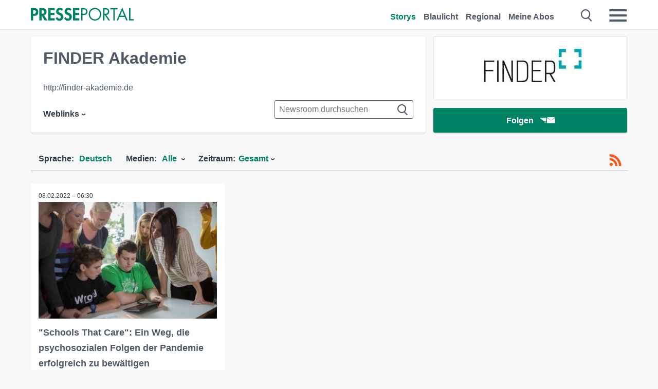

--- FILE ---
content_type: text/css
request_url: https://www.presseportal.de/assets/css/newsroom-de.css?0688c0f
body_size: 9163
content:
@font-face{font-family:"pp-icons";src:url("/assets/fonts/newsaktuellIcons-Roman.eot?v=5");src:url("/assets/fonts/newsaktuellIcons-Roman.eot?#iefix") format("embedded-opentype"),url("/assets/fonts/newsaktuellIcons-Roman.svg#pp-icons") format("svg"),url("/assets/fonts/newsaktuellIcons-Roman.woff?v=5") format("woff"),url("/assets/fonts/newsaktuellIcons-Roman.ttf?v=5") format("truetype");font-style:"normal";font-weight:"normal";font-display:swap}@font-face{font-family:"flexslider-icon";src:url("/assets/fonts/flexslider-icon.eot?v=5");src:url("/assets/fonts/flexslider-icon.eot?#iefix") format("embedded-opentype"),url("/assets/fonts/flexslider-icon.svg#flexslider-icon") format("svg"),url("/assets/fonts/flexslider-icon.woff?v=5") format("woff"),url("/assets/fonts/flexslider-icon.ttf?v=5") format("truetype");font-style:"normal";font-weight:"normal"}.dev-marker{-webkit-transform:rotate(-90deg);-moz-transform:rotate(-90deg);-ms-transform:rotate(-90deg);-o-transform:rotate(-90deg);transform:rotate(-90deg);-moz-box-shadow:0 0 10px #efefef;-webkit-box-shadow:0 0 10px #efefef;box-shadow:0 0 10px #efefef;position:fixed;right:-42px;top:100px;height:15px;width:100px;font-size:10px;padding:5px 3px 3px;text-align:center;color:#ccc;border-top:1px solid #efefef;border-left:1px solid #efefef;background-color:#fff;z-index:50000}.sticky{position:-webkit-sticky;position:sticky;top:56px;display:block;z-index:300;background:#f8f8f8}@media (max-width: 768px){.sticky{top:52px}}.float-r{float:right !important}.float-l{float:left !important}.center{margin:auto !important}.no-float{float:none;clear:both;width:100%}@media (max-width: 768px){.hide-mobile{display:none !important}.show-mobile{display:block !important}}@media (min-width: 769px){.hide-desktop{display:none !important}.show-desktop{display:block !important}}.vam{vertical-align:middle !important}.dis-block{display:block !important}.bold{font-weight:600 !important}.active-menu{color:#008264 !important}.color-white{color:#fff !important}.z-index-max{z-index:99 !important}.visible{display:inline-block !important}.invisible{display:none !important}.half-width{width:50% !important}.full-width{width:100% !important}.mtn,.mvn,.man{margin-top:0 !important}.mts,.mvs,.mas{margin-top:3px !important}.mtm,.mvm,.mam{margin-top:6px !important}.mtl,.mvl,.mal{margin-top:12px !important}.mtxl,.mvxl,.maxl{margin-top:24px !important}.mrn,.man{margin-right:0 !important}.mrs,.mas{margin-right:3px !important}.mrm,.mam{margin-right:6px !important}.mrl,.mal{margin-right:12px !important}.mrxl,.maxl{margin-right:24px !important}.mbn,.mvn,.man{margin-bottom:0 !important}.mbs,.mvs,.mas{margin-bottom:3px !important}.mbm,.mvm,.mam{margin-bottom:6px !important}.mbl,.mvl,.mal{margin-bottom:12px !important}.mbxl,.mvxl,.maxl{margin-bottom:24px !important}.mln,.man{margin-left:0 !important}.mls,.mas{margin-left:3px !important}.mlm,.mam{margin-left:6px !important}.mll,.mal{margin-left:12px !important}.mlxl,.maxl{margin-left:24px !important}.ptn,.pvn,.pan{padding-top:0 !important}.pts,.pvs,.pas{padding-top:3px !important}.ptm,.pvm,.pam{padding-top:6px !important}.ptl,.pvl,.pal{padding-top:12px !important}.ptxl,.pvxl,.paxl{padding-top:24px !important}.prn,.phn,.pan{padding-right:0 !important}.prs,.pas{padding-right:3px !important}.prm,.pam{padding-right:6px !important}.prl,.pal{padding-right:12px !important}.prxl,.paxl{padding-right:24px !important}.pbn,.pvn,.pan{padding-bottom:0 !important}.pbs,.pvs,.pas{padding-bottom:3px !important}.pbm,.pvm,.pam{padding-bottom:6px !important}.pbl,.pvl,.pal{padding-bottom:12px !important}.pbxl,.pvxl,.paxl{padding-bottom:24px !important}.pln,.pan{padding-left:0 !important}.pls,.pas{padding-left:3px !important}.plm,.pam{padding-left:6px !important}.pll,.pal{padding-left:12px !important}.plxl,.paxl{padding-left:24px !important}html,body{position:relative !important}body{overflow-x:hidden !important}*,*::before,*::after{margin:0;padding:0;box-sizing:border-box}iframe{border:0}table{border-collapse:collapse;border-spacing:0}img{border:0}li{list-style:none}caption,th{text-align:left}article,aside,canvas,details,figcaption,figure,footer,header,hgroup,nav,section,summary,video{display:block}a:link,a:visited,a:active,a:focus,a:hover,button{outline:0}picture>img{display:block}p{margin-bottom:6px}body{font-family:Helvetica,Arial,"Lucida Grande",sans-serif;font-size:100%;text-rendering:optimizeLegibility;-webkit-font-smoothing:antialiased;-moz-osx-font-smoothing:grayscale;font-weight:400}h1,h2,h3,h4{font-weight:600;color:#4f5a66}h1 a,h2 a,h3 a,h4 a{color:#4f5a66}h1 a:hover,h2 a:hover,h3 a:hover,h4 a:hover{color:#4f5a66}.datepicker-form .datepicker-calendar .datepicker .datepicker--cell.-current-{font-weight:bold}.caps{text-transform:uppercase}.filter-mobile-menu select,.datepicker-form .datepicker-calendar .datepicker,.block-headline h2,.block.box-block .block-headline-left-text,.block.box-block .block-headline-left-text-mobile,.sans{font-family:Helvetica,Arial,"Lucida Grande",sans-serif}.block-headline-left-text,.block-headline-left-text-mobile,.serif{font-family:Helvetica,Arial,"Lucida Grande",sans-serif}h1{line-height:36px}@media (max-width: 768px){h1{line-height:30px;font-size:26px}}h2{font-size:24px;line-height:36px;margin-bottom:12px}@media (min-width: 769px){h2{margin-bottom:0}}h3,h4{font-size:16px;line-height:24px}@media (min-width: 769px){h3,h4{font-size:18px;line-height:30px}}h5{font-size:12px;line-height:12px;font-weight:400}@media (min-width: 769px){h5{font-size:12px;line-height:24px}}p,input,li,select,textarea{color:#303c49;line-height:24px;font-size:16px}p.date,p.customer{white-space:nowrap;overflow:hidden;text-overflow:ellipsis}p.date{font-size:12px;margin:0 0 6px}p.customer{margin:0 0 6px;color:#4f5a66}p.customer a{color:#008264;border-bottom:1px solid #008264}p>a{display:inline;position:relative;text-decoration:none}p+h1{margin-bottom:24px}a{line-height:inherit;font-size:inherit;color:inherit;text-decoration:none;cursor:pointer}ul li,ol li{padding:0;margin:0;list-style-type:none}p+h3,p+h4{margin-bottom:6px}@media (min-width: 769px){p+h3,p+h4{margin-bottom:12px}}.thisisnoh{display:block;font-weight:600;color:#4f5a66}.thisisnoh.h4{font-size:18px;line-height:30px}.thisisnoh.h3{font-size:21px;line-height:30px}.thisisnoh.h2{font-size:24px;line-height:36px}.emphasized{font-weight:600}.cancelled{text-decoration:line-through}.taj{text-align:justify}.tal{text-align:left}.tar{text-align:right}.tac{text-align:center}body{background-color:#f8f8f8}.bg-white{background:#fff}.bg-pearl{background-color:#fff}.color-title{color:#303c49}.color-text{color:#4f5a66}.color-text-light{color:#4f5a66}.storyliste-headline{margin:24px 0 !important}@media (max-width: 768px){.storyliste-headline{margin-bottom:0 !important}}.storyliste-wrapper{display:block;float:left;width:100%}.btn{-webkit-border-radius:3px;-moz-border-radius:3px;border-radius:3px;-moz-transform:translate3d(0, 0, 0);-o-transform:translate3d(0, 0, 0);-ms-transform:translate3d(0, 0, 0);-webkit-transform:translate3d(0, 0, 0);transform:translate3d(0, 0, 0);-moz-transition:all 0.3s cubic-bezier(0.25, 0.8, 0.25, 1) 0s;-o-transition:all 0.3s cubic-bezier(0.25, 0.8, 0.25, 1) 0s;-webkit-transition:all 0.3s cubic-bezier(0.25, 0.8, 0.25, 1) 0s;transition:all 0.3s cubic-bezier(0.25, 0.8, 0.25, 1) 0s;-moz-box-shadow:0 1px 3px rgba(0,0,0,0.12),0 1px 2px rgba(0,0,0,0.24);-webkit-box-shadow:0 1px 3px rgba(0,0,0,0.12),0 1px 2px rgba(0,0,0,0.24);box-shadow:0 1px 3px rgba(0,0,0,0.12),0 1px 2px rgba(0,0,0,0.24);cursor:pointer;-webkit-appearance:none;-moz-appearance:none;box-sizing:border-box;display:inline-block;text-align:center;text-decoration:none;color:#4f5a66;background:#fff;width:auto;height:auto;line-height:18px;white-space:normal;padding:8px 12px;font-size:16px;position:relative;z-index:150;border:1px solid #4f5a66}.btn:not(.no-hover):hover{-moz-box-shadow:0 10px 20px rgba(0,0,0,0.19),0 6px 6px rgba(0,0,0,0.23);-webkit-box-shadow:0 10px 20px rgba(0,0,0,0.19),0 6px 6px rgba(0,0,0,0.23);box-shadow:0 10px 20px rgba(0,0,0,0.19),0 6px 6px rgba(0,0,0,0.23)}.btn:hover{color:inherit}.btn-meldung{background:#4f5a66;color:#fff;border:0;font-weight:700}.card .btn-meldung{margin-bottom:24px}.btn-meldung:hover{color:#fff}.tags .btn{float:left;margin:0 12px 12px 0;font-weight:400}@media (max-width: 979px){.tags .btn{padding:6px 8px}}.pagination .btn{-webkit-border-radius:3px;-moz-border-radius:3px;border-radius:3px;height:36px;border:1px solid #008264;background:#fff;line-height:36px;color:#008264;padding:0 12px;margin:0 3px 24px;min-width:35px}.pagination .btn.active{-moz-box-shadow:0 0 0 rgba(0,0,0,0);-webkit-box-shadow:0 0 0 rgba(0,0,0,0);box-shadow:0 0 0 rgba(0,0,0,0);color:#fff;background:#008264}.pagination .btn.active:hover{-moz-box-shadow:0 0 0 rgba(0,0,0,0);-webkit-box-shadow:0 0 0 rgba(0,0,0,0);box-shadow:0 0 0 rgba(0,0,0,0)}.btn.settings-btn{padding:4px 6px;font-size:12px;box-shadow:none;font-weight:600}.btn.settings-btn.active{background-color:#008264;color:#fff}.btn.cta{background:#008264;color:#fff;border:1px solid #008264;font-weight:700;height:42px;line-height:42px;padding:0 18px}@media (min-width: 769px){.btn.cta{height:48px;line-height:48px;padding:0 36px}}.btn-auto-width{padding:0 12px}.btn-full-width{width:100%;padding:0 !important}.btn-inactive{cursor:default !important;background-color:#008264 !important;box-shadow:none !important;border:none !important}.btn-inactive:hover{-moz-box-shadow:none !important;-webkit-box-shadow:none !important;box-shadow:none !important}[data-icon]::before{font-family:'pp-icons' !important;content:attr(data-icon);speak:none;text-align:center;cursor:pointer;-webkit-font-smoothing:antialiased;-moz-osx-font-smoothing:grayscale;font-smoothing:antialiased}[class^='icon-'],[class*=' icon-']{speak:none;font-style:normal;font-weight:500;font-variant:normal;text-transform:none;-webkit-font-smoothing:antialiased;-moz-osx-font-smoothing:grayscale;width:32px;height:32px;line-height:0;font-size:32px;position:relative}input:not([type='radio']):not([type='checkbox']),textarea,select{-webkit-border-radius:3px;-moz-border-radius:3px;border-radius:3px;border:1px solid #4f5a66;padding:4px 8px;height:36px;width:100%}input:not([type='radio']):not([type='checkbox']):not(.btn),textarea,select{background:#fff}label,label>input,label>textarea{display:block}label>input,label>textarea,label+.selectric-wrapper{margin-top:4px}input.input-erroneous,textarea.input-erroneous,input[type='checkbox']:checked.input-erroneous+label::before,input[type='checkbox']:not(:checked).input-erroneous+label::before{border-color:red}input[type='submit']{width:auto !important}textarea,input,button,select{outline:none}input[type=checkbox]:checked+.checkbox{background:#4f5a66}input[type=checkbox]:checked+.checkbox .check::before{border-right:2px solid #fff;border-bottom:2px solid #fff}input[type=radio]:checked+.radio{border:8px solid #4f5a66}textarea{min-height:144px}.messages{color:red}.captcha_refresh{top:-16px;cursor:pointer}a{color:#4f5a66}a:hover{color:#008264}a.active{color:#008264}a.selected{color:#008264}.section{position:relative;width:100%;margin:0 auto;padding:0 15px 20px;max-width:1280px}.section::after{content:'';display:table;clear:both}.section-fullwidth{padding:0 16px;max-width:100%}.section-fullwidth .row{max-width:1280px;float:none;margin:0 auto}.section:first-of-type{padding-top:15px}.section.npb{padding-bottom:0}.row{width:100%;float:left;margin:0 auto}.row li{float:left}.col{width:100%;float:left}.one,.two,.three,.four,.com-autocomplete-dropdown,.five,.six,.seven,.eight,.nine,.ten,.eleven,.twelve{width:100%}@media (min-width: 769px){.section{padding:20px 15px 20px 0}.row::after{content:'';display:table;clear:both}.col{margin-left:15px}.one{width:8.33%}.one.col{width:calc(8.33% - 15px)}.two{width:16.66%}.two.col{width:calc(16.66% - 15px)}.three{width:25%}.three.col{width:calc(25% - 15px)}.four,.com-autocomplete-dropdown{width:33.33%}.four.col,.col.com-autocomplete-dropdown{width:calc(33.33% - 15px)}.five{width:41.66%}.five.col{width:calc(41.66% - 15px)}.six{width:50%}.six.col{width:calc(50% - 15px)}.seven{width:58.33%}.seven.col{width:calc(58.33% - 15px)}.eight{width:66.66%}.eight.col{width:calc(66.66% - 15px)}.nine{width:75%}.nine.col{width:calc(75% - 15px)}.ten{width:83.33%}.ten.col{width:calc(83.33% - 15px)}.eleven{width:91.66%}.eleven.col{width:calc(91.66% - 15px)}.twelve{width:100%}.twelve.col{width:calc(100% - 15px)}.offset-by-one{margin-left:calc(8.33% + 15px)}.offset-by-one.float-r{margin-left:0;margin-right:calc(8.33% + 15px)}.offset-by-two{margin-left:calc(16.66% + 15px)}.offset-by-three{margin-left:calc(25% + 15px)}.offset-by-four{margin-left:calc(33.33% + 15px)}.offset-by-five{margin-left:calc(41.66% + 15px)}.offset-by-six{margin-left:calc(50% + 15px)}.offset-by-seven{margin-left:calc(58.33% + 15px)}.offset-by-eight{margin-left:calc(66.66% + 15px)}.offset-by-nine{margin-left:calc(75% + 15px)}.offset-by-ten{margin-left:calc(83.33% + 15px)}.offset-by-eleven{margin-left:calc(91.66% + 15px)}.offset-by-twelve{margin-left:calc(100% + 15px)}}@media (min-width: 981px){.section{padding:0 60px 36px 45px}.section:first-of-type{padding-top:15px}.section-fullwidth{padding:0 60px 0 45px}}.block{padding:16px 15px;margin-left:-16px;box-sizing:content-box;width:100%}.block:last-of-type{border-bottom:0}@media (min-width: 769px){.block{padding:12px 32px 24px 16px}}.block-headline{border-bottom:1px solid #99a9b2;margin-bottom:24px}@media (max-width: 768px){.block-headline{margin-bottom:12px}}.block-headline h2{margin-top:15px;padding-bottom:12px;font-size:32px}@media (max-width: 768px){.block-headline h2{margin:12px 0;font-size:21px;line-height:24px;padding:0}}.block-headline-left-text{display:none}@media (min-width: 769px){.block-headline-left-text{display:block}}.block-headline-left-text-mobile{display:block}@media (min-width: 769px){.block-headline-left-text-mobile{display:none}}@media (max-width: 768px){.block-headline-left{width:80%}}.block-headline-right-link,.block-headline-right-link-mobile{margin-top:32px;font-size:16px;font-weight:600;color:#008264;text-decoration:underline;float:right}.block-headline-right-link:hover,.block-headline-right-link-mobile:hover{border-bottom:0}@media (max-width: 768px){.block-headline-right-link,.block-headline-right-link-mobile{margin:12px 0}}@media (max-width: 980px){.block-headline-right-link{display:none}}.block-headline-right-link-mobile{font-size:18px;margin:28px 0 12px}@media (max-width: 768px){.block-headline-right-link-mobile{margin:18px 0 12px}}@media (min-width: 981px){.block-headline-right-link-mobile{display:none}}.block-info-text{margin-top:15px}@media (max-width: 768px){.block-info-text{margin-top:24px}}.block-news{width:100%;float:left}@media (min-width: 769px){.show-filter{display:none}}.event-show-trigger.filter-wrap{border-bottom:0}.filter-wrap{border-bottom:1px solid #99a9b2;float:left;width:100%;padding-left:15px}@media (max-width: 768px){.filter-wrap{padding-left:0}}.filter-wrap.hidden{border-bottom:0}.filter-mobile-button{display:none;float:left;color:#4f5a66;cursor:pointer;padding:12px 0 0;margin-right:24px}.filter-mobile-button.active{color:#008264}@media (max-width: 768px){.filter-mobile-button{display:inline-block}}.filter-mobile-button span{font-size:24px;margin-right:12px}.filter-mobile-menu span{margin-right:6px;position:relative;bottom:2px;color:#008264}.filter-mobile-menu select{background:transparent;width:268px;margin:-5px 0 5px;font-size:16px;font-weight:600;line-height:1;border:0;border-radius:0;height:34px;-webkit-appearance:none;-moz-appearance:none;color:#008264}.filter-mobile-menu select option{font-size:16px;color:#303c49}.filter-mobile-menu-button{display:block !important}.filter-close{margin-left:6px}.filter-dropdown{display:inline-block;position:relative}.filter-dropdown-headline{display:inline-block;color:#303c49}.filter-dropdown-selected{margin-left:6px !important;display:inline-block;color:#008264}.filter-item-special{text-decoration:underline}.filter-item-special span{top:0 !important}.filter-storycount{float:left;color:#4f5a66;font-weight:600;line-height:24px;padding-top:15px}@media (max-width: 768px){.filter-storycount{padding-top:18px}}@media (max-width: 768px){.show-filter{font-weight:600;padding:0 0 12px !important}.show-filter::before{display:none !important}.dropdown{float:left;width:100%;margin:0;font-weight:600;display:none;height:0;opacity:0;overflow:hidden;transition:height 250ms ease}.dropdown.active{display:inline-block;height:auto;opacity:1;transition:height 250ms ease}.dropdown li{width:100%;float:left;display:block}.dropdown li:last-child{border:0}.dropdown li .sub-dropdown{display:block;position:relative;width:100%;padding:0;border:0}.dropdown li .sub-dropdown .filter-item-special{display:none !important}.dropdown li .sub-dropdown li{-webkit-border-radius:3px;-moz-border-radius:3px;border-radius:3px;-moz-transform:translate3d(0, 0, 0);-o-transform:translate3d(0, 0, 0);-ms-transform:translate3d(0, 0, 0);-webkit-transform:translate3d(0, 0, 0);transform:translate3d(0, 0, 0);-moz-transition:all 0.3s cubic-bezier(0.25, 0.8, 0.25, 1) 0s;-o-transition:all 0.3s cubic-bezier(0.25, 0.8, 0.25, 1) 0s;-webkit-transition:all 0.3s cubic-bezier(0.25, 0.8, 0.25, 1) 0s;transition:all 0.3s cubic-bezier(0.25, 0.8, 0.25, 1) 0s;-moz-box-shadow:0 1px 3px rgba(0,0,0,0.12),0 1px 2px rgba(0,0,0,0.24);-webkit-box-shadow:0 1px 3px rgba(0,0,0,0.12),0 1px 2px rgba(0,0,0,0.24);box-shadow:0 1px 3px rgba(0,0,0,0.12),0 1px 2px rgba(0,0,0,0.24);cursor:pointer;-webkit-appearance:none;-moz-appearance:none;box-sizing:border-box;display:inline-block;text-align:center;text-decoration:none;color:#4f5a66;background:#fff;width:auto;height:auto;line-height:18px;white-space:normal;position:relative;z-index:150;border:1px solid #99a9b2;padding:4px 6px;font-size:12px;box-shadow:none;font-weight:600;margin:6px 12px 6px 0}.dropdown li .sub-dropdown li.active{background-color:#008264;color:#fff}.dropdown li .sub-dropdown li.active .active{color:#fff}.no-children{display:none !important}.link-dienststellen-mobile{display:inline-block;float:left;color:#4f5a66;margin:12px 0;font-weight:600}.link-dienststellen-mobile:hover{color:#008264;text-decoration:underline}.filter-dropdown-headline{float:left;margin-right:12px}.filter-dropdown-selected{display:none}.filter-dropdown{width:100%}.datepicker-desktop{display:none !important}}.sticky-filterrow{width:calc(100% + 30px);margin-left:-15px;padding:0 15px}@media (min-width: 769px){.sticky-filterrow{width:calc(100% + 70px);margin-left:-32px;padding:0 36px 0 32px}}@media (min-width: 769px){.dropdown{z-index:151;position:relative;float:left}.dropdown *{font-weight:600}.dropdown>li{width:auto;display:inline-block;position:relative;margin-right:12px;padding:15px 15px 0 0}.dropdown>li:not(.no-children)::after{-moz-transform:rotate(90deg);-o-transform:rotate(90deg);-ms-transform:rotate(90deg);-webkit-transform:rotate(90deg);transform:rotate(90deg);display:inline-block;content:'\203A';margin-left:6px !important}.dropdown>li:hover .sub-dropdown,.dropdown>li:focus .sub-dropdown{display:block}.dropdown .sub-dropdown{-webkit-border-radius:3px;-moz-border-radius:3px;border-radius:3px;display:none;position:absolute;left:0;padding:0 6px;border:#e2e6e9 1px solid;background:#fff}.dropdown .sub-dropdown li{-webkit-border-radius:0;-moz-border-radius:0;border-radius:0;display:inline-block;width:100%;padding:6px;border:0;border-bottom:#99a9b2 1px solid;white-space:nowrap}.dropdown .sub-dropdown li:last-child{border-bottom:0}.dropdown .sub-dropdown li a span{margin-right:6px;position:relative;top:-2px}.dropdown .sub-dropdown li a:hover{cursor:pointer}.dropdown .sub-dropdown .btn{margin:6px 0}.link-dienststellen-mobile{display:none !important}.datepicker-mobile{display:none !important}}.datepicker-shortlinks{margin:12px}.datepicker-shortlinks .filter-dropdown-button{margin-right:3px}.datepicker-form{height:285px;margin:12px;white-space:nowrap}.datepicker-form .datepicker-options{display:inline-block}.datepicker-form .datepicker-label,.datepicker-form .datepicker-sort-label{display:block;margin-bottom:3px;margin-left:6px;line-height:22px;font-size:16px}.datepicker-form input{display:inline-block;margin-bottom:12px;padding:0 !important;text-align:center}.datepicker-form input.datepicker-start-day,.datepicker-form input.datepicker-start-month,.datepicker-form input.datepicker-end-day,.datepicker-form input.datepicker-end-month{width:44px;margin-right:6px}.datepicker-form input.datepicker-start-year,.datepicker-form input.datepicker-end-year{width:60px}.datepicker-form input[type='button']{cursor:pointer}.datepicker-form .datepicker-sort{display:block;margin-bottom:6px}.datepicker-form .datepicker-sort-select{margin:0}.datepicker-form .datepicker-sort-label{display:inline-block}.datepicker-form .datepicker-reset{cursor:pointer}.datepicker-form .datepicker-reset:hover{color:#008264}.datepicker-form .datepicker-calendar{display:inline-block;margin-right:15px;vertical-align:top}.datepicker-form .datepicker-calendar .datepicker .datepicker--day-name{color:#008264}.datepicker-form .datepicker-calendar .datepicker .datepicker--cell.-current-{color:#008264}.error{margin:12px}.error a{color:#008264}.error a:hover{text-decoration:underline}.error-message{margin-bottom:12px;color:red}.error-explicit{color:red}.error .not-found{vertical-align:middle}label.error{color:red}.footer{padding:36px 0}.footer a:hover{border-bottom:0}.footer .eight img{height:36px;width:auto;margin-right:24px}.footer span{margin-left:6px}.footer li{width:48%;margin:0;padding:0;display:inline-block;text-transform:capitalize}@media (min-width: 769px){.footer li{width:32%}}.footer a{text-transform:inherit;color:#4f5a66}.footer-sm span{margin-left:12px;font-size:21px}.footer-sm:nth-child(3) span{position:relative;font-size:1.4em;top:1px}.footer-sm:nth-child(3){position:relative;bottom:3px}.header{-moz-box-shadow:0 1px 2px rgba(79,90,102,0.1),0 1px 2px rgba(79,90,102,0.16);-webkit-box-shadow:0 1px 2px rgba(79,90,102,0.1),0 1px 2px rgba(79,90,102,0.16);box-shadow:0 1px 2px rgba(79,90,102,0.1),0 1px 2px rgba(79,90,102,0.16);min-height:56px;position:fixed;z-index:5000;width:100%;background:#fff;max-height:100%;overflow-y:auto}.header .section{padding-top:0;padding-bottom:0}.header .section a:not(.btn){-moz-transition:all 0.2s;-o-transition:all 0.2s;-webkit-transition:all 0.2s;transition:all 0.2s;font-weight:600}.header .section a:not(.btn):hover{-moz-transition:all 0.4s;-o-transition:all 0.4s;-webkit-transition:all 0.4s;transition:all 0.4s}.header .section .header-logo{float:left;min-width:100px;max-width:200px;margin:12px 0 0;width:50%;transition:width 500ms}.header .section .header-logo svg{width:100%}.header .section .header-logo svg .st0{fill:#008264}.header .section .header-logo.away{min-width:0;width:0}.header .section .header-icon{position:absolute;left:12px;top:9px;width:0;transition:width 500ms}.header .section .header-icon svg{width:100%}.header .section .header-icon svg .st0{fill:#008264}.header .section .header-icon.there{width:38px}.header .section .header-link{text-align:right;float:right;font-weight:bold;height:56px;display:block;margin-right:36px}@media (max-width: 768px){.header .section .header-link{display:none}}.header .section .header-link a:not(.btn){padding-top:21px;display:inline-block;margin:0 15px 0 0}.header .section .header-link .btn{padding:0 18px;height:36px;line-height:36px;margin-top:14px}.header .section .header-link-mobile{padding:5px 0;transition:height 1000ms}@media (min-width: 769px){.header .section .header-link-mobile{display:none}}.header .section .header-link-mobile .link-list{display:flex;justify-content:space-between}.header .section .header-link-mobile .link-list a:not(.btn){display:inline-block}.header .section .header-link-mobile .link-list .btn{padding:0 12px;height:36px;line-height:36px;margin-top:-2px}.header .section .header-link-mobile.away{display:none;height:0}.header .section .header-link-mobile-icons{overflow:hidden;float:left;position:absolute;left:70px;top:14px}.header .section .header-link-mobile-icons.away{width:0}.header .section .header-link-mobile-icons.there{width:auto}.header .section .header-link-mobile-icons a{margin-right:20px;font-size:0;transition:font-size 500ms}.header .section .header-link-mobile-icons a.there{font-size:24px}.header .section .header-link-mobile-icons .loggedin-dot{height:12px;width:12px;background-color:#008264;border-radius:50%;position:relative;right:8px;top:-5px;display:none}@media (min-width: 769px){.header .section .header-link-mobile-icons .loggedin-dot{display:none}}.header .section .navigation-mobile_label_search,.header .section .navigation-mobile-menu{float:right;margin-top:16px;line-height:24px;display:inline-block;color:#4f5a66;position:relative}.header .section .navigation-mobile_label_search span,.header .section .navigation-mobile-menu span{font-size:26px}@media (max-width: 480px){.header .section .navigation-mobile_label_search span,.header .section .navigation-mobile-menu span{font-size:6vw}}.header .section .navigation-mobile_label_search:hover,.header .section .navigation-mobile-menu:hover{-moz-transition:all 0.4s;-o-transition:all 0.4s;-webkit-transition:all 0.4s;transition:all 0.4s;color:#008264}.header .section .navigation-mobile_label_search{margin-right:30px}@media (max-width: 480px){.header .section .navigation-mobile_label_search{margin-right:20px}}.header .section .navigation-mobile_checkbox:checked ~ .burgermenu{display:block;background:#fff}.header .section .navigation-mobile_checkbox:checked ~ .navigation-mobile-menu{color:#008264}.header .section .navigation-mobile_search:checked ~ .searchbar{display:block}.header .section .navigation-mobile_search:checked ~ .navigation-mobile_label_search{color:#008264}.header .section .navigation-mobile_checkbox_new:checked ~ .burgermenu_new{display:block;background:#fff}.header .section .navigation-mobile_checkbox_new:checked ~ .navigation-mobile-menu_new{color:#008264}.header .section .navigation-mobile_search_new:checked ~ .searchbar_new{display:block}.header .section .navigation-mobile_search_new:checked ~ .navigation-mobile_label_search_new{color:#008264}.header .section .burgermenu,.header .section .burgermenu_new{display:none;padding:12px 0}@media (min-width: 769px){.header .section .burgermenu,.header .section .burgermenu_new{padding-top:0}}.header .section .burgermenu b,.header .section .burgermenu_new b{font-size:14pt;display:block;margin-bottom:4px;width:100%;color:#4f5a66;float:left;text-decoration:underline}.header .section .burgermenu-header-link,.header .section .burgermenu_new-header-link{width:100%;height:auto;float:left;text-align:left}@media (min-width: 769px){.header .section .burgermenu-header-link,.header .section .burgermenu_new-header-link{display:none}}.header .section .burgermenu .link-list li,.header .section .burgermenu_new .link-list li{float:left;margin:0;padding:0}.header .section .burgermenu .link-list li a,.header .section .burgermenu_new .link-list li a{margin:0;padding:0 15px 0 0}.header .section .burgermenu .link-list li a.btn,.header .section .burgermenu_new .link-list li a.btn{margin-top:2px;padding:0 18px}.header .section .burgermenu .link-list-main,.header .section .burgermenu .link-list-head,.header .section .burgermenu_new .link-list-main,.header .section .burgermenu_new .link-list-head{display:none}@media (max-width: 768px){.header .section .burgermenu .link-list-main,.header .section .burgermenu .link-list-head,.header .section .burgermenu_new .link-list-main,.header .section .burgermenu_new .link-list-head{display:block}.header .section .burgermenu .link-list-main li,.header .section .burgermenu .link-list-head li,.header .section .burgermenu_new .link-list-main li,.header .section .burgermenu_new .link-list-head li{float:none}}.header .section .burgermenu .link-list-head-desktop,.header .section .burgermenu_new .link-list-head-desktop{display:block}@media (max-width: 768px){.header .section .burgermenu .link-list-head-desktop,.header .section .burgermenu_new .link-list-head-desktop{display:none}}.header .section .burgermenu-more,.header .section .burgermenu_new-more{display:none}@media (max-width: 768px){.header .section .burgermenu-more,.header .section .burgermenu_new-more{display:block;margin:6px 0}}.header .section .burgermenu p,.header .section .burgermenu_new p{margin-bottom:6px}.header .section .burgermenu p.tac,.header .section .burgermenu_new p.tac{margin-bottom:18px}.header .section .burgermenu .header-apps .logo-market-app img,.header .section .burgermenu_new .header-apps .logo-market-app img{height:24px;width:auto;margin:6px 6px 6px 0}@media (min-width: 769px){.header .section .burgermenu .header-apps,.header .section .burgermenu_new .header-apps{display:none}}.header .section .burgermenu .header-social-link,.header .section .burgermenu_new .header-social-link{margin-bottom:6px;line-height:24px;width:50%;float:left}@media (max-width: 768px){.header .section .burgermenu .header-social-link,.header .section .burgermenu_new .header-social-link{line-height:16px}}.header .section .burgermenu .header-social-link-title,.header .section .burgermenu_new .header-social-link-title{color:#4f5a66;float:left;margin-right:12px;margin-bottom:6px}.header .section .burgermenu .header-social a,.header .section .burgermenu_new .header-social a{margin-right:24px}.header .section .burgermenu .header-social a .header-sm,.header .section .burgermenu_new .header-social a .header-sm{font-size:21px}.header .section .burgermenu .header-list,.header .section .burgermenu_new .header-list{padding:0;margin:0;float:left;width:100%}.header .section .burgermenu .header-list .header-topics-desktop,.header .section .burgermenu .header-list .header-topics-mobile,.header .section .burgermenu_new .header-list .header-topics-desktop,.header .section .burgermenu_new .header-list .header-topics-mobile{overflow:hidden;width:100%}.header .section .burgermenu .header-list .header-topics-mobile,.header .section .burgermenu_new .header-list .header-topics-mobile{display:none}@media (max-width: 768px){.header .section .burgermenu .header-list .header-topics-desktop,.header .section .burgermenu_new .header-list .header-topics-desktop{display:none}.header .section .burgermenu .header-list .header-topics-mobile,.header .section .burgermenu_new .header-list .header-topics-mobile{display:block}}.header .section .burgermenu .header-list li,.header .section .burgermenu_new .header-list li{display:inline-block;padding:0;width:100%;margin:0}.header .section .burgermenu .header-list .three:not(:last-child),.header .section .burgermenu_new .header-list .three:not(:last-child){border-right:1px solid #e2e6e9}.header .section .search-info{display:none}.header .section .searchbar,.header .section .searchbar_new{display:none;width:100%;margin-bottom:12px}.header .section .searchbar input,.header .section .searchbar_new input{width:100%;margin:5px 0}.header .section .searchbar .header-search,.header .section .searchbar_new .header-search{position:relative}.header .section .searchbar .header-search .icon-close,.header .section .searchbar_new .header-search .icon-close{font-size:32px;position:absolute;right:0;top:22px;color:#4f5a66}.header .section .searchbar .header-search .icon-close:hover,.header .section .searchbar_new .header-search .icon-close:hover{color:#008264}main{padding-top:56px;display:block}@media (max-width: 768px){main{padding-top:85px}}.card{-webkit-border-radius:3px;-moz-border-radius:3px;border-radius:3px;-moz-box-shadow:0 1px 2px rgba(79,90,102,0.1),0 1px 2px rgba(79,90,102,0.16);-webkit-box-shadow:0 1px 2px rgba(79,90,102,0.1),0 1px 2px rgba(79,90,102,0.16);box-shadow:0 1px 2px rgba(79,90,102,0.1),0 1px 2px rgba(79,90,102,0.16);background:#fff;position:relative;padding:24px;overflow:hidden;word-wrap:break-word}@media (max-width: 768px){.card{margin-left:-15px;width:calc(100% + 30px)}}.minifeed{padding:12px 0 0;text-align:right;display:inline-block;position:relative;float:right;padding-right:12px}@media (max-width: 768px){.minifeed{padding-right:0}}.minifeed a{text-decoration:none;font-size:32px;margin-left:12px}.minifeed-wrapper-polizei{float:right}.minifeed .twitter{color:#1d9bf0;position:relative;left:2px}.minifeed .facebook{color:#1877f2}.minifeed .pinterest{color:#cc2127}.minifeed .rss{color:#ff551b}.news{-webkit-border-radius:0;-moz-border-radius:0;border-radius:0;-moz-transition:all 0.6s;-o-transition:all 0.6s;-webkit-transition:all 0.6s;transition:all 0.6s;min-height:0;position:relative;z-index:0;padding:12px 0 6px;color:#303c49}@media (min-width: 769px){.news{margin-bottom:6px}}.news p{word-wrap:break-word}.news p>a{word-wrap:break-word}.news-meta{width:100%;overflow:hidden}.news-meta div{font-size:12px;line-height:24px}.news-meta .date{float:left}.news-meta .news-topic{float:right;font-weight:600}.news-meta .news-topic:hover{color:#008264;text-decoration:underline}@media (max-width: 768px){.news-meta{margin-bottom:6px}}@media (max-width: 768px){.news p:not(.customer){display:none}li>.news:not(.highlight)::after{content:'';display:block;width:100%;margin:6px auto 0;border-bottom:1px solid #99a9b2}}.news .highlight-mobile-teaser{display:none}@media (max-width: 768px){.news .highlight-mobile-teaser{display:block}.news .highlight-mobile-teaser p{display:block !important}}@media (min-width: 769px){.news{-webkit-border-radius:3px;-moz-border-radius:3px;border-radius:3px;padding:12px 15px 6px;min-height:160px;cursor:pointer;background:#fff}}.news:hover{cursor:pointer}@media (min-width: 769px){.news:hover{z-index:10;background-color:#fff;-moz-transition:all 0.16s;-o-transition:all 0.16s;-webkit-transition:all 0.16s;transition:all 0.16s;-moz-box-shadow:0 2px 4px rgba(79,90,102,0.1),0 2px 4px rgba(79,90,102,0.16);-webkit-box-shadow:0 2px 4px rgba(79,90,102,0.1),0 2px 4px rgba(79,90,102,0.16);box-shadow:0 2px 4px rgba(79,90,102,0.1),0 2px 4px rgba(79,90,102,0.16);background-color:#fff}}.news .news-headline-clamp{max-height:120px;margin-bottom:6px;overflow:hidden}@media (min-width: 769px){.news .news-headline-clamp{width:100%;float:left;margin-bottom:12px}}.news .news-headline-clamp a{max-height:120px;overflow:hidden}.news-document{display:inline-block;margin:0 24px 0 0;font-size:12px;line-height:12px}.news-document span{margin-right:6px}.cta+.news-document{margin-top:0}.news-img{padding:0;overflow:hidden;width:100%;height:auto;display:inline-block;vertical-align:top;margin:0;position:relative}@media (max-width: 768px){.news-img{padding:0}}.news-img img{position:relative;width:100%;height:auto !important}@media (min-width: 769px){.news-img::before{content:'';display:block;padding-top:65.5%}.news-img img{position:absolute;top:-100%;right:-100%;bottom:-100%;left:-100%;margin:auto;display:block;min-width:100%;min-height:100%;object-fit:cover}.news-img img.img-wide{min-height:auto}}.news-morelink{color:#008264;text-decoration:underline;float:right;font-size:12px}.news-morelink:hover{text-decoration:none}@media (min-width: 769px){.news-morelink{display:none !important}}.news-img-container{margin:0 12px 6px 0;position:relative;line-height:0;width:40%;float:left}.news.highlight .news-img-container{width:100%}@media (min-width: 769px){.news-img-container{width:100%;margin:0 0 12px}}.mediabox .news-img-container{margin-bottom:0}@media (min-width: 769px){.mediabox .news-img-container{margin-bottom:6px}}.news-img-container .media-indicator{-webkit-border-radius:3px;-moz-border-radius:3px;border-radius:3px;margin-right:6px;float:left;padding:6px 9px;color:#008264;line-height:24px;background-color:rgba(255,255,255,0.8)}.news-img-container .media-indicator span{position:relative;top:2px}.news-img-container .media-indicator-count{margin-left:5px}.news-img-container .media-indicator-wrapper{position:absolute;bottom:5px;left:5px}@media (max-width: 768px){.news-img-container .media-indicator{padding:0 5px}}.news.top-story .eight,.news.top-story .four,.news.top-story .com-autocomplete-dropdown{float:left}@media (max-width: 768px){.news.top-story .eight{width:30%}.news.top-story .four,.news.top-story .com-autocomplete-dropdown{width:30%}.news.top-story .eight{width:30%}.news.top-story .eight .news-img-container{width:100%}.news.top-story .four,.news.top-story .com-autocomplete-dropdown{width:70%;padding-left:10px}}@media (max-width: 768px){.news.top-story{-moz-transition:all 0.16s;-o-transition:all 0.16s;-webkit-transition:all 0.16s;transition:all 0.16s;-moz-box-shadow:0 2px 4px rgba(79,90,102,0.1),0 2px 4px rgba(79,90,102,0.16);-webkit-box-shadow:0 2px 4px rgba(79,90,102,0.1),0 2px 4px rgba(79,90,102,0.16);box-shadow:0 2px 4px rgba(79,90,102,0.1),0 2px 4px rgba(79,90,102,0.16);padding:12px;margin:-12px 0 4px;width:calc(100% + 32px);background-color:#fff}.news.top-story .eight,.news.top-story .four,.news.top-story .com-autocomplete-dropdown{width:100%}}.news a:hover{border:0}@media (max-width: 768px){.row .four:last-child .news,.row .com-autocomplete-dropdown:last-child .news{border-bottom:0}}@media (max-width: 768px){.pagination-link{display:none}}.com-autocomplete{width:100%;top:0;z-index:5001;max-height:100%}@media (max-width: 768px){.com-autocomplete{padding:0}}.block-regional-search>.com-autocomplete{position:absolute;top:25px;left:-20px;z-index:500}@media (max-width: 768px){.block-regional-search>.com-autocomplete{left:0}}.com-autocomplete-dropdown{-webkit-border-radius:0 0 4px 4px;-moz-border-radius:0 0 4px 4px;border-radius:0 0 4px 4px;-moz-box-shadow:0 1px 2px rgba(79,90,102,0.1),0 1px 2px rgba(79,90,102,0.16);-webkit-box-shadow:0 1px 2px rgba(79,90,102,0.1),0 1px 2px rgba(79,90,102,0.16);box-shadow:0 1px 2px rgba(79,90,102,0.1),0 1px 2px rgba(79,90,102,0.16);background:#fff;padding:6px 15px 12px;position:fixed;margin-top:100px;overflow-y:auto;width:100%;top:0;max-height:calc(100% - 100px)}@media (min-width: 769px){.com-autocomplete-dropdown{margin-left:10px;margin-top:100px;max-height:calc(100% - 120px);width:33.33%}}.block-regional-search .com-autocomplete-dropdown{position:relative}.com-autocomplete-list{overflow:hidden;width:100%}.com-autocomplete-label{color:#4f5a66;margin:12px 0 0;padding:0}.com-autocomplete-item{cursor:pointer;margin:0;padding:0;width:100%}.com-autocomplete-item:hover{color:#008264}.com-autocomplete-item.selected{color:#008264 !important}.com-autocomplete-linkall{float:right}.com-autocomplete-label,.com-autocomplete-item{font-weight:600}@media (max-width: 768px){.alert-area-wrapper-fixed-mobile{position:fixed;bottom:0;width:100%;left:0;margin:0;z-index:350}.alert-area-wrapper-fixed-mobile a{-webkit-border-radius:0;-moz-border-radius:0;border-radius:0;width:100%}}.alert-area{padding:0;position:relative}.alert-area [data-icon]::before{display:inline-block;margin-left:12px}.alert-area .ui-overlay.alert-form{width:100%}@media (max-width: 768px){.alert-area{width:100%}}.alert-box,.alert-form{-webkit-border-radius:0 0 3px 3px;-moz-border-radius:0 0 3px 3px;border-radius:0 0 3px 3px;padding:15px;font-family:Helvetica,Arial,"Lucida Grande",sans-serif;background-color:#fff;color:#4f5a66;line-height:24px}.alert-box .ui-overlay-subtitle,.alert-form .ui-overlay-subtitle{margin-bottom:12px}@media (max-width: 768px){.alert-box .ui-overlay-subtitle,.alert-form .ui-overlay-subtitle{text-align:center}}.alert-box .ui-overlay-link,.alert-form .ui-overlay-link{margin-bottom:6px}.alert-box .ui-overlay-link a,.alert-form .ui-overlay-link a{text-decoration:underline}.alert-box-button,.alert-form-button{background-color:#008264;color:#fff;width:100%;height:36px}.alert-box-button:hover,.alert-form-button:hover{color:#fff}.alert-box-text,.alert-form-text{font-size:12px;margin:6px 0}.alert-box .errors,.alert-form .errors{color:red;font-size:12px;font-weight:bold;font-style:italic;line-height:inherit}.alert-box-email,.alert-form-email{margin:6px 0;padding:7px 5px !important;width:100%;box-sizing:border-box}.alert-form{overflow:hidden;float:left;transition:height .30s ease}.alert-form:not(.active){visibility:hidden;height:0;padding:0}.alert-form-active{display:block}.alert-form-info{margin-top:12px;font-size:11px}.alert-form-info a{color:#008264;text-decoration:underline}.btn.cta.white{background:#fff;color:#4f5a66;border-color:#fff;box-shadow:none}.btn.cta.white .alert-button-icon{position:absolute;right:20px}.btn.cta.white .alert-button-icon:hover{color:#008000;transform:scale(1.2, 1.2)}.story-linkbox .direct .btn.cta,.story-linkbox .following .btn.cta{-webkit-border-radius:0 0 3px 3px;-moz-border-radius:0 0 3px 3px;border-radius:0 0 3px 3px}.direct .ui-overlay.alert-form,.following .ui-overlay.alert-form{float:left;width:100%}.newsroom{position:relative;overflow:inherit}@media (max-width: 768px){.newsroom{margin-left:inherit;width:100%}}@media (min-width: 769px){.newsroom{margin-bottom:24px}}.newsroom-title{margin:0 0 28px}@media (max-width: 768px){.newsroom-title{margin:0 0 12px;font-size:24px}}.newsroom-logo{-webkit-border-radius:3px;-moz-border-radius:3px;border-radius:3px;border:1px solid #e2e6e9;text-align:center;background:#fff;white-space:nowrap;width:auto;vertical-align:middle;margin:0 0 12px;line-height:124px;height:124px}.newsroom-logo .newsroom-head-logo{height:100%}.newsroom-logo .newsroom-head-logo img{vertical-align:middle;max-height:100%;width:auto;padding:6px}.newsroom-cta{margin:15px 0 0}.newsroom .newsroom-search{width:270px}.newsroom .newsroom-search span{color:#4f5a66;font-size:24px;float:right;position:absolute;right:0;top:17px}@media (max-width: 768px){.newsroom .newsroom-search{width:100%;float:left;position:relative;margin:0}.newsroom .newsroom-search .search-on-hover{width:100%;position:relative}}@media (min-width: 769px){.newsroom .newsroom-search{position:relative;float:right;margin:0}.newsroom .newsroom-search .search-on-hover{width:270px;left:0;right:auto}.newsroom .newsroom-search span{top:17px}}.newsroom-extra p{margin-bottom:12px}.newsroom-extra .dropdown{float:left;z-index:501}@media (max-width: 768px){.newsroom-extra .dropdown li{width:40%;float:left}}.newsroom-filter-nav{float:left;margin:12px 0 0;width:100%}@media (max-width: 768px){.newsroom-filter-nav{display:none}}@media (min-width: 769px){.newsroom-pagination{display:none}}.block-headline{margin-bottom:0}.block-newsroomtags .block-headline{border-bottom:0}@media (max-width: 768px){.block.border-block{padding-top:0;border-bottom:1px solid #e2e6e9;margin-bottom:12px}}@media (min-width: 769px){.block.border-block::after{content:'';display:block;margin:12px 15px;padding-top:18px;width:calc(100% - 15px);border-bottom:1px solid #99a9b2}.block.border-block::before{content:'';display:block;margin:12px 15px;width:calc(100% - 15px);border-bottom:1px solid #99a9b2}}.block.box-block{position:relative;overflow:hidden;background-color:#c7d2d6;margin-bottom:0;border-bottom:0}.block.box-block .block-info-text{color:#fff}.block.box-block.block-regional-search{overflow:visible}.block.box-block .block-headline{border-bottom:0;margin-bottom:15px}@media (max-width: 768px){.block.box-block .block-headline{margin-bottom:0}}@media (max-width: 768px){.block.box-block .block-headline-left{width:auto}}.block.box-block .block-headline-left-text{color:#fff}.block.box-block .block-headline-left-text-mobile{color:#fff}.block.box-block .block-link,.block.box-block .block-link-mobile{color:#303c49}@media (min-width: 769px){.block.box-block{-webkit-border-radius:3px;-moz-border-radius:3px;border-radius:3px;padding-bottom:32px}}@media (max-width: 768px){.block.box-block{padding-top:0}}.block.box-block .js-slide-counter{margin-top:18px}@media (max-width: 768px){.block.box-block .js-slide-counter{margin-top:12px}}.block.box-block .js-slide-counter .after,.block.box-block .js-slide-counter .before,.block.box-block .js-slide-counter .text{display:block;float:left;cursor:pointer;padding:0 16px 0 0}.block.box-block .js-slide-counter .after{float:right;padding:0 0 0 16px}.block.box-block .js-slide-counter .text{text-align:center;padding:0 4px;cursor:text}.block.box-block .js-slide{-moz-transition:all 0.5s;-o-transition:all 0.5s;-webkit-transition:all 0.5s;transition:all 0.5s;float:left;width:100%;position:relative;left:0;height:468px}@media (max-width: 768px){.block.box-block .js-slide{height:386px}}.block.box-block .js-slide li{position:absolute;width:100%}@media (min-width: 769px){.block.box-block .js-slide li{margin-right:18px;margin-left:18px;width:calc(100% - 18px)}}.block-twitter,.block-facebook{margin-top:12px;margin-bottom:24px}@media (min-width: 769px){.block-twitter,.block-facebook{-webkit-border-radius:3px;-moz-border-radius:3px;border-radius:3px;padding-bottom:32px}}.block-twitter .block-headline,.block-facebook .block-headline{border-bottom:0}@media (max-width: 768px){.block-twitter .block-headline-left,.block-facebook .block-headline-left{width:auto}}.block-twitter .block-headline-left h2,.block-facebook .block-headline-left h2{color:#fff}.block-twitter .block-headline-right-link,.block-twitter .block-headline-right-link-mobile,.block-facebook .block-headline-right-link,.block-facebook .block-headline-right-link-mobile{color:#303c49}.block-twitter iframe,.block-facebook iframe{overflow:hidden;height:260px;width:100%}.block-twitter{background:#78ceef}.block-facebook{background:#6e89c2}:root{--litepicker-month-width: calc(var(--litepicker-day-width) * 7);--litepicker-day-width: 38px;--litepicker-is-locked-color: #9e9e9e}.show-week-numbers{--litepicker-month-width: calc(var(--litepicker-day-width) * 8)
}.litepicker{font-size:0.8em;display:none}.litepicker .month-item-name{width:130px}.litepicker .month-item-year{width:80px}.litepicker .month-item-name option[disabled=""]{color:#9e9e9e}.litepicker button{border:none;background:none}.litepicker .container__main{display:-webkit-box;display:-ms-flexbox;display:flex}.litepicker .container__months{display:-webkit-box;display:-ms-flexbox;display:flex;-ms-flex-wrap:wrap;flex-wrap:wrap;border-radius:5px;-webkit-box-shadow:0 0 5px #f8f8f8;box-shadow:0 0 5px #f8f8f8;width:calc(var(--litepicker-month-width) + 10px);-webkit-box-sizing:content-box;box-sizing:content-box}.litepicker .container__months.columns-2{width:calc((var(--litepicker-month-width) * 2) + 20px)}.litepicker .container__months.columns-3{width:calc((var(--litepicker-month-width) * 3) + 30px)}.litepicker .container__months.columns-4{width:calc((var(--litepicker-month-width) * 4) + 40px)}.litepicker .container__months.split-view .month-item-header .button-previous-month,.litepicker .container__months.split-view .month-item-header .button-next-month{visibility:visible}.litepicker .container__months .month-item{padding:5px;width:var(--litepicker-month-width);-webkit-box-sizing:content-box;box-sizing:content-box}.litepicker .container__months .month-item-header{display:-webkit-box;display:-ms-flexbox;display:flex;-webkit-box-pack:justify;-ms-flex-pack:justify;justify-content:space-between;font-weight:500;padding:10px 5px;text-align:center;-webkit-box-align:center;-ms-flex-align:center;align-items:center}.litepicker .container__months .month-item-header div{-webkit-box-flex:1;-ms-flex:1;flex:1}.litepicker .container__months .month-item-header div>.month-item-name{margin-right:5px}.litepicker .container__months .month-item-header div>.month-item-year{padding:0}.litepicker .container__months .month-item-header .button-previous-month,.litepicker .container__months .month-item-header .button-next-month{visibility:hidden;text-decoration:none;padding:3px 5px;border-radius:3px;-webkit-transition:color 0.3s, border 0.3s;transition:color 0.3s, border 0.3s;cursor:default}.litepicker .container__months .month-item-header .button-previous-month *,.litepicker .container__months .month-item-header .button-next-month *{pointer-events:none}.litepicker .container__months .month-item-header .button-previous-month{color:#303c49}.litepicker .container__months .month-item-header .button-previous-month>svg,.litepicker .container__months .month-item-header .button-previous-month>img{fill:#303c49}.litepicker .container__months .month-item-header .button-previous-month:hover{color:#008264}.litepicker .container__months .month-item-header .button-previous-month:hover>svg{fill:#008264}.litepicker .container__months .month-item-header .button-next-month{color:var(--litepicker-button-next-month-color)}.litepicker .container__months .month-item-header .button-next-month>svg,.litepicker .container__months .month-item-header .button-next-month>img{fill:var(--litepicker-button-next-month-color)}.litepicker .container__months .month-item-header .button-next-month:hover{color:#008264}.litepicker .container__months .month-item-header .button-next-month:hover>svg{fill:#008264}.litepicker .container__months .month-item-weekdays-row{display:-webkit-box;display:-ms-flexbox;display:flex;justify-self:center;-webkit-box-pack:start;-ms-flex-pack:start;justify-content:flex-start}.litepicker .container__months .month-item-weekdays-row>div{padding:5px 0;font-size:85%;-webkit-box-flex:1;-ms-flex:1;flex:1;width:var(--litepicker-day-width);text-align:center}.litepicker .container__months .month-item:first-child .button-previous-month{visibility:visible}.litepicker .container__months .month-item:last-child .button-next-month{visibility:visible}.litepicker .container__months .month-item.no-previous-month .button-previous-month{visibility:hidden}.litepicker .container__months .month-item.no-next-month .button-next-month{visibility:hidden}.litepicker .container__days{display:-webkit-box;display:-ms-flexbox;display:flex;-ms-flex-wrap:wrap;flex-wrap:wrap;justify-self:center;-webkit-box-pack:start;-ms-flex-pack:start;justify-content:flex-start;text-align:center;-webkit-box-sizing:content-box;box-sizing:content-box}.litepicker .container__days>div,.litepicker .container__days>a{padding:5px 0;width:var(--litepicker-day-width)}.litepicker .container__days .day-item{text-align:center;text-decoration:none;border-radius:3px;-webkit-transition:color 0.3s, border 0.3s;transition:color 0.3s, border 0.3s;cursor:default}.litepicker .container__days .day-item:hover{color:#008264;-webkit-box-shadow:inset 0 0 0 1px #008264;box-shadow:inset 0 0 0 1px #008264}.litepicker .container__days .day-item.is-today{color:#008264}.litepicker .container__days .day-item.is-locked{color:var(--litepicker-is-locked-color)}.litepicker .container__days .day-item.is-locked:hover{color:var(--litepicker-is-locked-color);-webkit-box-shadow:none;box-shadow:none;cursor:default}.litepicker .container__days .day-item.is-in-range{background-color:#f8f8f8;border-radius:0}.litepicker .container__days .day-item.is-start-date{background-color:#008264;color:#fff;border-radius:5px 0 0 5px}.litepicker .container__days .day-item.is-start-date.is-flipped{border-radius:0 5px 5px 0}.litepicker .container__days .day-item.is-end-date{color:#fff;background-color:#008264;border-radius:0 5px 5px 0}.litepicker .container__days .day-item.is-end-date.is-flipped{border-radius:5px 0 0 5px}.litepicker .container__days .day-item.is-start-date.is-end-date{border-radius:5px}
